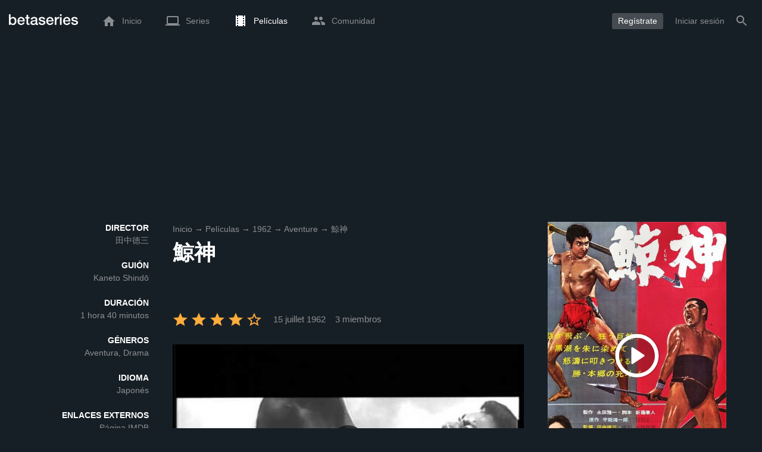

--- FILE ---
content_type: text/html; charset=utf-8
request_url: https://www.google.com/recaptcha/api2/aframe
body_size: 268
content:
<!DOCTYPE HTML><html><head><meta http-equiv="content-type" content="text/html; charset=UTF-8"></head><body><script nonce="bbDF3PNma4HMBz_eU0Owjw">/** Anti-fraud and anti-abuse applications only. See google.com/recaptcha */ try{var clients={'sodar':'https://pagead2.googlesyndication.com/pagead/sodar?'};window.addEventListener("message",function(a){try{if(a.source===window.parent){var b=JSON.parse(a.data);var c=clients[b['id']];if(c){var d=document.createElement('img');d.src=c+b['params']+'&rc='+(localStorage.getItem("rc::a")?sessionStorage.getItem("rc::b"):"");window.document.body.appendChild(d);sessionStorage.setItem("rc::e",parseInt(sessionStorage.getItem("rc::e")||0)+1);localStorage.setItem("rc::h",'1768607637991');}}}catch(b){}});window.parent.postMessage("_grecaptcha_ready", "*");}catch(b){}</script></body></html>

--- FILE ---
content_type: text/html; charset=UTF-8
request_url: https://www.betaseries.com/ind
body_size: -269
content:
{"code":200,"response":[],"id":"120819564"}

--- FILE ---
content_type: application/javascript; charset=utf-8
request_url: https://fundingchoicesmessages.google.com/f/AGSKWxUw3hmv1uTGNsR__XwrHEvUeKwKpC-ebu64EHtgW5iI9e14lc8IDrJJLdi1gxu8kPolKxxvj5QXwmm2kjn-XV1L9v9yEuxJxtsjSyVNMSLDE1STkqVWMSx5P8BejnP388vpU84EPL-nC5eSSykhtrTZTRHQzeOEdaQPoC8b15569zwHysP4rkm8-vG5/_/adrequests./uploads/xadv_/adkingpro-/adchannel_/ads/click_
body_size: -1291
content:
window['34ab0e40-d9d7-47fa-8f06-d461c3e66d31'] = true;

--- FILE ---
content_type: application/javascript; charset=utf-8
request_url: https://fundingchoicesmessages.google.com/f/AGSKWxUUtk74dKy3zm1h-PIDsBXgHkcASqnPslpBt0YgOAjuww-0Mf0a7M164T0SQvG7PHjEK8qzIIMK4WeCta43o_nJ5AAedNw8dCxnH4gRqWH5lsctnbVm_rhsmDJWia5WgDyUdg7yAg==?fccs=W251bGwsbnVsbCxudWxsLG51bGwsbnVsbCxudWxsLFsxNzY4NjA3NjM4LDE0OTAwMDAwMF0sbnVsbCxudWxsLG51bGwsW251bGwsWzcsNl0sbnVsbCxudWxsLG51bGwsbnVsbCxudWxsLG51bGwsbnVsbCxudWxsLG51bGwsMV0sImh0dHBzOi8vd3d3LmJldGFzZXJpZXMuY29tL2VzL21vdmllLzMzNzA3LXRoZS13aGFsZS1nb2QiLG51bGwsW1s4LCJNOWxrelVhWkRzZyJdLFs5LCJlbi1VUyJdLFsxNiwiWzEsMSwxXSJdLFsxOSwiMiJdLFsxNywiWzBdIl0sWzI0LCIiXSxbMjksImZhbHNlIl1dXQ
body_size: 113
content:
if (typeof __googlefc.fcKernelManager.run === 'function') {"use strict";this.default_ContributorServingResponseClientJs=this.default_ContributorServingResponseClientJs||{};(function(_){var window=this;
try{
var np=function(a){this.A=_.t(a)};_.u(np,_.J);var op=function(a){this.A=_.t(a)};_.u(op,_.J);op.prototype.getWhitelistStatus=function(){return _.F(this,2)};var pp=function(a){this.A=_.t(a)};_.u(pp,_.J);var qp=_.Zc(pp),rp=function(a,b,c){this.B=a;this.j=_.A(b,np,1);this.l=_.A(b,_.Nk,3);this.F=_.A(b,op,4);a=this.B.location.hostname;this.D=_.Dg(this.j,2)&&_.O(this.j,2)!==""?_.O(this.j,2):a;a=new _.Og(_.Ok(this.l));this.C=new _.bh(_.q.document,this.D,a);this.console=null;this.o=new _.jp(this.B,c,a)};
rp.prototype.run=function(){if(_.O(this.j,3)){var a=this.C,b=_.O(this.j,3),c=_.dh(a),d=new _.Ug;b=_.fg(d,1,b);c=_.C(c,1,b);_.hh(a,c)}else _.eh(this.C,"FCNEC");_.lp(this.o,_.A(this.l,_.Ae,1),this.l.getDefaultConsentRevocationText(),this.l.getDefaultConsentRevocationCloseText(),this.l.getDefaultConsentRevocationAttestationText(),this.D);_.mp(this.o,_.F(this.F,1),this.F.getWhitelistStatus());var e;a=(e=this.B.googlefc)==null?void 0:e.__executeManualDeployment;a!==void 0&&typeof a==="function"&&_.Qo(this.o.G,
"manualDeploymentApi")};var sp=function(){};sp.prototype.run=function(a,b,c){var d;return _.v(function(e){d=qp(b);(new rp(a,d,c)).run();return e.return({})})};_.Rk(7,new sp);
}catch(e){_._DumpException(e)}
}).call(this,this.default_ContributorServingResponseClientJs);
// Google Inc.

//# sourceURL=/_/mss/boq-content-ads-contributor/_/js/k=boq-content-ads-contributor.ContributorServingResponseClientJs.en_US.M9lkzUaZDsg.es5.O/d=1/exm=ad_blocking_detection_executable,kernel_loader,loader_js_executable/ed=1/rs=AJlcJMzanTQvnnVdXXtZinnKRQ21NfsPog/m=cookie_refresh_executable
__googlefc.fcKernelManager.run('\x5b\x5b\x5b7,\x22\x5b\x5bnull,\\\x22betaseries.com\\\x22,\\\x22AKsRol9SUh_WmmvhdeQQ0p-YeDajaYlDu8qw7lBlIALhgueuuc4nebyHFkC-NTBx7XkgnEQ-Sl-GYrmFLcchq-tYdur8zlU_h9xeVWC38kVXNszErQD0oARjqSnP39d0LEx66SHOtEC-q_H9OYD4YD7jv3oJlMXRlg\\\\u003d\\\\u003d\\\x22\x5d,null,\x5b\x5bnull,null,null,\\\x22https:\/\/fundingchoicesmessages.google.com\/f\/AGSKWxV95IZcrZer2Q9hXLHYXA3TmE0ucBmRQUU5E9MHPEOfXc8x1bN8HLItIX2_cqzkSo8H-Pu8XydZnZWjQe9n2QI-yC_Kky0U9d-D22cWVJOz-U9Ip6Z2tP7NJivvKLmPU6pd9uu80A\\\\u003d\\\\u003d\\\x22\x5d,null,null,\x5bnull,null,null,\\\x22https:\/\/fundingchoicesmessages.google.com\/el\/AGSKWxWhZxQY5TMOQ-y7cswpBHTInMxv1G5ef-uExX3bHswtLBvRg3wUtrZwysFSoFxenxGohvq4v0K-CmI3ghiBa8nB-MUsxAJn8fpA_kwv56XL1RYIzOnXkeZD9T2Lr8fCx-XkLQJ2kw\\\\u003d\\\\u003d\\\x22\x5d,null,\x5bnull,\x5b7,6\x5d,null,null,null,null,null,null,null,null,null,1\x5d\x5d,\x5b3,1\x5d\x5d\x22\x5d\x5d,\x5bnull,null,null,\x22https:\/\/fundingchoicesmessages.google.com\/f\/AGSKWxUMz1Due22r1AgmYQnsJjTw5SlzxLbHMEBuJ_ttdmigsWiuKgS8LAeei-Itf2Zo9KjQuZ4DiQrgumAP9iE8jL64CbSEn4aV0J_WZEXQ_gOF_KwAegdzuIor9AeYcsVbhqZ49vX6MA\\u003d\\u003d\x22\x5d\x5d');}